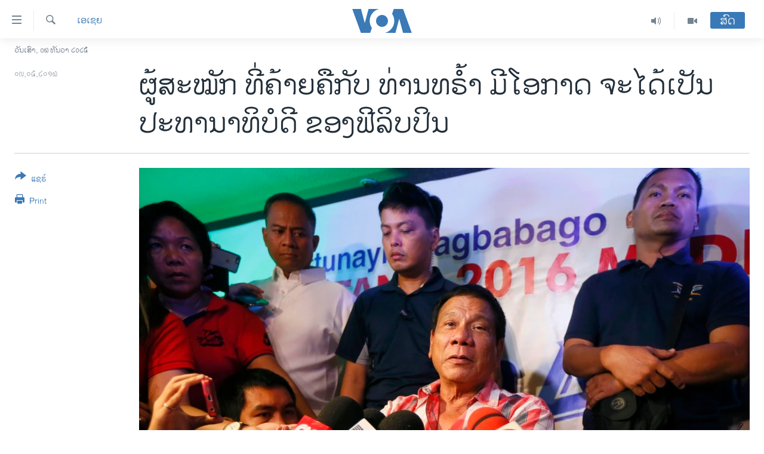

--- FILE ---
content_type: text/html; charset=utf-8
request_url: https://lao.voanews.com/a/philippines-votes/3321532.html
body_size: 13023
content:

<!DOCTYPE html>
<html lang="lo" dir="ltr" class="no-js">
<head>
<link href="/Content/responsive/VOA/lo-LA/VOA-lo-LA.css?&amp;av=0.0.0.0&amp;cb=306" rel="stylesheet"/>
<script src="https://tags.voanews.com/voa-pangea/prod/utag.sync.js"></script> <script type='text/javascript' src='https://www.youtube.com/iframe_api' async></script>
<script type="text/javascript">
//a general 'js' detection, must be on top level in <head>, due to CSS performance
document.documentElement.className = "js";
var cacheBuster = "306";
var appBaseUrl = "/";
var imgEnhancerBreakpoints = [0, 144, 256, 408, 650, 1023, 1597];
var isLoggingEnabled = false;
var isPreviewPage = false;
var isLivePreviewPage = false;
if (!isPreviewPage) {
window.RFE = window.RFE || {};
window.RFE.cacheEnabledByParam = window.location.href.indexOf('nocache=1') === -1;
const url = new URL(window.location.href);
const params = new URLSearchParams(url.search);
// Remove the 'nocache' parameter
params.delete('nocache');
// Update the URL without the 'nocache' parameter
url.search = params.toString();
window.history.replaceState(null, '', url.toString());
} else {
window.addEventListener('load', function() {
const links = window.document.links;
for (let i = 0; i < links.length; i++) {
links[i].href = '#';
links[i].target = '_self';
}
})
}
var pwaEnabled = false;
var swCacheDisabled;
</script>
<meta charset="utf-8" />
<title>ຜູ້ສະໝັກ ທີ່ຄ້າຍຄືກັບ ທ່ານທຣ້ຳ ມີໂອກາດ ຈະໄດ້ເປັນປະທານາທິບໍດີ ຂອງຟີລິບປິນ</title>
<meta name="description" content="ທ່ານ Duterte ໄດ້ຮັບການສະໜັບສະໜູນ ດ້ວຍການກ່າວຄຳປາໄສ ທີ່ເຕັມໄປດ້ວຍຄຳເວົ້າອັນ ຫຍາບຄາຍ ພ້ອມກັບການໃຫ້ ຄຳປະຕິຍານວ່າ ຈະຕໍ່ສູ້ອາຊະຍາກຳ ແລະ ການສໍ້ລາດບັງຫຼວງ." />
<meta name="keywords" content="ຂ່າວ, ເອເຊຍ" />
<meta name="viewport" content="width=device-width, initial-scale=1.0" />
<meta http-equiv="X-UA-Compatible" content="IE=edge" />
<meta name="robots" content="max-image-preview:large"><meta property="fb:pages" content="123452567734984" />
<meta name="msvalidate.01" content="3286EE554B6F672A6F2E608C02343C0E" />
<link href="http://www.voanews.com/a/philippines-votes/3321351.html" rel="canonical" />
<meta name="apple-mobile-web-app-title" content="ວີໂອເອ" />
<meta name="apple-mobile-web-app-status-bar-style" content="black" />
<meta name="apple-itunes-app" content="app-id=632618796, app-argument=//3321532.ltr" />
<meta content="ຜູ້ສະໝັກ ທີ່ຄ້າຍຄືກັບ ທ່ານທຣ້ຳ ມີໂອກາດ ຈະໄດ້ເປັນປະທານາທິບໍດີ ຂອງຟີລິບປິນ" property="og:title" />
<meta content="ທ່ານ Duterte ໄດ້ຮັບການສະໜັບສະໜູນ ດ້ວຍການກ່າວຄຳປາໄສ ທີ່ເຕັມໄປດ້ວຍຄຳເວົ້າອັນ ຫຍາບຄາຍ ພ້ອມກັບການໃຫ້ ຄຳປະຕິຍານວ່າ ຈະຕໍ່ສູ້ອາຊະຍາກຳ ແລະ ການສໍ້ລາດບັງຫຼວງ." property="og:description" />
<meta content="article" property="og:type" />
<meta content="https://lao.voanews.com/a/philippines-votes/3321532.html" property="og:url" />
<meta content="ສຽງອາເມຣິກາ - ວີໂອເອ" property="og:site_name" />
<meta content="https://www.facebook.com/VOALao" property="article:publisher" />
<meta content="https://gdb.voanews.com/dcdc626f-8d6b-4d65-b148-d26b33dd3ef1_w1200_h630.jpg" property="og:image" />
<meta content="1200" property="og:image:width" />
<meta content="630" property="og:image:height" />
<meta content="248018398653917" property="fb:app_id" />
<meta content="summary_large_image" name="twitter:card" />
<meta content="@SomeAccount" name="twitter:site" />
<meta content="https://gdb.voanews.com/dcdc626f-8d6b-4d65-b148-d26b33dd3ef1_w1200_h630.jpg" name="twitter:image" />
<meta content="ຜູ້ສະໝັກ ທີ່ຄ້າຍຄືກັບ ທ່ານທຣ້ຳ ມີໂອກາດ ຈະໄດ້ເປັນປະທານາທິບໍດີ ຂອງຟີລິບປິນ" name="twitter:title" />
<meta content="ທ່ານ Duterte ໄດ້ຮັບການສະໜັບສະໜູນ ດ້ວຍການກ່າວຄຳປາໄສ ທີ່ເຕັມໄປດ້ວຍຄຳເວົ້າອັນ ຫຍາບຄາຍ ພ້ອມກັບການໃຫ້ ຄຳປະຕິຍານວ່າ ຈະຕໍ່ສູ້ອາຊະຍາກຳ ແລະ ການສໍ້ລາດບັງຫຼວງ." name="twitter:description" />
<link rel="amphtml" href="https://lao.voanews.com/amp/philippines-votes/3321532.html" />
<script type="application/ld+json">{"articleSection":"ເອເຊຍ","isAccessibleForFree":true,"headline":"ຜູ້ສະໝັກ ທີ່ຄ້າຍຄືກັບ ທ່ານທຣ້ຳ ມີໂອກາດ ຈະໄດ້ເປັນປະທານາທິບໍດີ ຂອງຟີລິບປິນ","inLanguage":"lo-LA","keywords":"ຂ່າວ, ເອເຊຍ","author":{"@type":"Person","name":"VOA"},"datePublished":"2016-05-09 13:45:06Z","dateModified":"2016-05-09 16:36:06Z","publisher":{"logo":{"width":512,"height":220,"@type":"ImageObject","url":"https://lao.voanews.com/Content/responsive/VOA/lo-LA/img/logo.png"},"@type":"NewsMediaOrganization","url":"https://lao.voanews.com","sameAs":["https://www.facebook.com/VOALao","https://www.youtube.com/VOALao","\r\nhttps://www.instagram.com/voalao/","https://twitter.com/VOALao"],"name":"ສຽງອາເມຣິກາ ວີໂອເອລາວ","alternateName":""},"@context":"https://schema.org","@type":"NewsArticle","mainEntityOfPage":"https://lao.voanews.com/a/philippines-votes/3321532.html","url":"https://lao.voanews.com/a/philippines-votes/3321532.html","description":"ທ່ານ Duterte ໄດ້ຮັບການສະໜັບສະໜູນ ດ້ວຍການກ່າວຄຳປາໄສ ທີ່ເຕັມໄປດ້ວຍຄຳເວົ້າອັນ ຫຍາບຄາຍ ພ້ອມກັບການໃຫ້ ຄຳປະຕິຍານວ່າ ຈະຕໍ່ສູ້ອາຊະຍາກຳ ແລະ ການສໍ້ລາດບັງຫຼວງ.","image":{"width":1080,"height":608,"@type":"ImageObject","url":"https://gdb.voanews.com/dcdc626f-8d6b-4d65-b148-d26b33dd3ef1_w1080_h608.jpg"},"name":"ຜູ້ສະໝັກ ທີ່ຄ້າຍຄືກັບ ທ່ານທຣ້ຳ ມີໂອກາດ ຈະໄດ້ເປັນປະທານາທິບໍດີ ຂອງຟີລິບປິນ"}</script>
<script src="/Scripts/responsive/infographics.b?v=dVbZ-Cza7s4UoO3BqYSZdbxQZVF4BOLP5EfYDs4kqEo1&amp;av=0.0.0.0&amp;cb=306"></script>
<script src="/Scripts/responsive/loader.b?v=Q26XNwrL6vJYKjqFQRDnx01Lk2pi1mRsuLEaVKMsvpA1&amp;av=0.0.0.0&amp;cb=306"></script>
<link rel="icon" type="image/svg+xml" href="/Content/responsive/VOA/img/webApp/favicon.svg" />
<link rel="alternate icon" href="/Content/responsive/VOA/img/webApp/favicon.ico" />
<link rel="apple-touch-icon" sizes="152x152" href="/Content/responsive/VOA/img/webApp/ico-152x152.png" />
<link rel="apple-touch-icon" sizes="144x144" href="/Content/responsive/VOA/img/webApp/ico-144x144.png" />
<link rel="apple-touch-icon" sizes="114x114" href="/Content/responsive/VOA/img/webApp/ico-114x114.png" />
<link rel="apple-touch-icon" sizes="72x72" href="/Content/responsive/VOA/img/webApp/ico-72x72.png" />
<link rel="apple-touch-icon-precomposed" href="/Content/responsive/VOA/img/webApp/ico-57x57.png" />
<link rel="icon" sizes="192x192" href="/Content/responsive/VOA/img/webApp/ico-192x192.png" />
<link rel="icon" sizes="128x128" href="/Content/responsive/VOA/img/webApp/ico-128x128.png" />
<meta name="msapplication-TileColor" content="#ffffff" />
<meta name="msapplication-TileImage" content="/Content/responsive/VOA/img/webApp/ico-144x144.png" />
<link rel="alternate" type="application/rss+xml" title="VOA - Top Stories [RSS]" href="/api/" />
<link rel="sitemap" type="application/rss+xml" href="/sitemap.xml" />
</head>
<body class=" nav-no-loaded cc_theme pg-article print-lay-article js-category-to-nav nojs-images date-time-enabled">
<script type="text/javascript" >
var analyticsData = {url:"https://lao.voanews.com/a/philippines-votes/3321532.html",property_id:"472",article_uid:"3321532",page_title:"ຜູ້ສະໝັກ ທີ່ຄ້າຍຄືກັບ ທ່ານທຣ້ຳ ມີໂອກາດ ຈະໄດ້ເປັນປະທານາທິບໍດີ ຂອງຟີລິບປິນ",page_type:"article",content_type:"article",subcontent_type:"article",last_modified:"2016-05-09 16:36:06Z",pub_datetime:"2016-05-09 13:45:06Z",pub_year:"2016",pub_month:"05",pub_day:"09",pub_hour:"13",pub_weekday:"Monday",section:"ເອເຊຍ",english_section:"asia",byline:"",categories:"news,asia",domain:"lao.voanews.com",language:"Lao",language_service:"VOA Lao",platform:"web",copied:"yes",copied_article:"3321351|415|VOA - English|2016-05-09",copied_title:"Trump-like Candidate Favored to Be Philippines Next President ",runs_js:"Yes",cms_release:"8.44.0.0.306",enviro_type:"prod",slug:"philippines-votes",entity:"VOA",short_language_service:"LAO",platform_short:"W",page_name:"ຜູ້ສະໝັກ ທີ່ຄ້າຍຄືກັບ ທ່ານທຣ້ຳ ມີໂອກາດ ຈະໄດ້ເປັນປະທານາທິບໍດີ ຂອງຟີລິບປິນ"};
</script>
<noscript><iframe src="https://www.googletagmanager.com/ns.html?id=GTM-N8MP7P" height="0" width="0" style="display:none;visibility:hidden"></iframe></noscript><script type="text/javascript" data-cookiecategory="analytics">
var gtmEventObject = Object.assign({}, analyticsData, {event: 'page_meta_ready'});window.dataLayer = window.dataLayer || [];window.dataLayer.push(gtmEventObject);
if (top.location === self.location) { //if not inside of an IFrame
var renderGtm = "true";
if (renderGtm === "true") {
(function(w,d,s,l,i){w[l]=w[l]||[];w[l].push({'gtm.start':new Date().getTime(),event:'gtm.js'});var f=d.getElementsByTagName(s)[0],j=d.createElement(s),dl=l!='dataLayer'?'&l='+l:'';j.async=true;j.src='//www.googletagmanager.com/gtm.js?id='+i+dl;f.parentNode.insertBefore(j,f);})(window,document,'script','dataLayer','GTM-N8MP7P');
}
}
</script>
<!--Analytics tag js version start-->
<script type="text/javascript" data-cookiecategory="analytics">
var utag_data = Object.assign({}, analyticsData, {});
if(typeof(TealiumTagFrom)==='function' && typeof(TealiumTagSearchKeyword)==='function') {
var utag_from=TealiumTagFrom();var utag_searchKeyword=TealiumTagSearchKeyword();
if(utag_searchKeyword!=null && utag_searchKeyword!=='' && utag_data["search_keyword"]==null) utag_data["search_keyword"]=utag_searchKeyword;if(utag_from!=null && utag_from!=='') utag_data["from"]=TealiumTagFrom();}
if(window.top!== window.self&&utag_data.page_type==="snippet"){utag_data.page_type = 'iframe';}
try{if(window.top!==window.self&&window.self.location.hostname===window.top.location.hostname){utag_data.platform = 'self-embed';utag_data.platform_short = 'se';}}catch(e){if(window.top!==window.self&&window.self.location.search.includes("platformType=self-embed")){utag_data.platform = 'cross-promo';utag_data.platform_short = 'cp';}}
(function(a,b,c,d){ a="https://tags.voanews.com/voa-pangea/prod/utag.js"; b=document;c="script";d=b.createElement(c);d.src=a;d.type="text/java"+c;d.async=true; a=b.getElementsByTagName(c)[0];a.parentNode.insertBefore(d,a); })();
</script>
<!--Analytics tag js version end-->
<!-- Analytics tag management NoScript -->
<noscript>
<img style="position: absolute; border: none;" src="https://ssc.voanews.com/b/ss/bbgprod,bbgentityvoa/1/G.4--NS/284169432?pageName=voa%3alao%3aw%3aarticle%3a%e0%ba%9c%e0%ba%b9%e0%bb%89%e0%ba%aa%e0%ba%b0%e0%bb%9d%e0%ba%b1%e0%ba%81%20%e0%ba%97%e0%ba%b5%e0%bb%88%e0%ba%84%e0%bb%89%e0%ba%b2%e0%ba%8d%e0%ba%84%e0%ba%b7%e0%ba%81%e0%ba%b1%e0%ba%9a%20%e0%ba%97%e0%bb%88%e0%ba%b2%e0%ba%99%e0%ba%97%e0%ba%a3%e0%bb%89%e0%ba%b3%20%e0%ba%a1%e0%ba%b5%e0%bb%82%e0%ba%ad%e0%ba%81%e0%ba%b2%e0%ba%94%20%e0%ba%88%e0%ba%b0%e0%bb%84%e0%ba%94%e0%bb%89%e0%bb%80%e0%ba%9b%e0%ba%b1%e0%ba%99%e0%ba%9b%e0%ba%b0%e0%ba%97%e0%ba%b2%e0%ba%99%e0%ba%b2%e0%ba%97%e0%ba%b4%e0%ba%9a%e0%bb%8d%e0%ba%94%e0%ba%b5%20%e0%ba%82%e0%ba%ad%e0%ba%87%e0%ba%9f%e0%ba%b5%e0%ba%a5%e0%ba%b4%e0%ba%9a%e0%ba%9b%e0%ba%b4%e0%ba%99&amp;c6=%e0%ba%9c%e0%ba%b9%e0%bb%89%e0%ba%aa%e0%ba%b0%e0%bb%9d%e0%ba%b1%e0%ba%81%20%e0%ba%97%e0%ba%b5%e0%bb%88%e0%ba%84%e0%bb%89%e0%ba%b2%e0%ba%8d%e0%ba%84%e0%ba%b7%e0%ba%81%e0%ba%b1%e0%ba%9a%20%e0%ba%97%e0%bb%88%e0%ba%b2%e0%ba%99%e0%ba%97%e0%ba%a3%e0%bb%89%e0%ba%b3%20%e0%ba%a1%e0%ba%b5%e0%bb%82%e0%ba%ad%e0%ba%81%e0%ba%b2%e0%ba%94%20%e0%ba%88%e0%ba%b0%e0%bb%84%e0%ba%94%e0%bb%89%e0%bb%80%e0%ba%9b%e0%ba%b1%e0%ba%99%e0%ba%9b%e0%ba%b0%e0%ba%97%e0%ba%b2%e0%ba%99%e0%ba%b2%e0%ba%97%e0%ba%b4%e0%ba%9a%e0%bb%8d%e0%ba%94%e0%ba%b5%20%e0%ba%82%e0%ba%ad%e0%ba%87%e0%ba%9f%e0%ba%b5%e0%ba%a5%e0%ba%b4%e0%ba%9a%e0%ba%9b%e0%ba%b4%e0%ba%99&amp;v36=8.44.0.0.306&amp;v6=D=c6&amp;g=https%3a%2f%2flao.voanews.com%2fa%2fphilippines-votes%2f3321532.html&amp;c1=D=g&amp;v1=D=g&amp;events=event1,event52&amp;c16=voa%20lao&amp;v16=D=c16&amp;c5=asia&amp;v5=D=c5&amp;ch=%e0%bb%80%e0%ba%ad%e0%bb%80%e0%ba%8a%e0%ba%8d&amp;c15=lao&amp;v15=D=c15&amp;c4=article&amp;v4=D=c4&amp;c14=3321532&amp;v14=D=c14&amp;v20=no&amp;c17=web&amp;v17=D=c17&amp;mcorgid=518abc7455e462b97f000101%40adobeorg&amp;server=lao.voanews.com&amp;pageType=D=c4&amp;ns=bbg&amp;v29=D=server&amp;v25=voa&amp;v30=472&amp;v105=D=User-Agent " alt="analytics" width="1" height="1" /></noscript>
<!-- End of Analytics tag management NoScript -->
<!--*** Accessibility links - For ScreenReaders only ***-->
<section>
<div class="sr-only">
<h2>ລິ້ງ ສຳຫລັບເຂົ້າຫາ</h2>
<ul>
<li><a href="#content" data-disable-smooth-scroll="1">ຂ້າມ</a></li>
<li><a href="#navigation" data-disable-smooth-scroll="1">ຂ້າມ</a></li>
<li><a href="#txtHeaderSearch" data-disable-smooth-scroll="1">ຂ້າມໄປຫາ ຊອກຄົ້ນ</a></li>
</ul>
</div>
</section>
<div dir="ltr">
<div id="page">
<aside>
<div class="c-lightbox overlay-modal">
<div class="c-lightbox__intro">
<h2 class="c-lightbox__intro-title"></h2>
<button class="btn btn--rounded c-lightbox__btn c-lightbox__intro-next" title="ຕໍ່ໄປ">
<span class="ico ico--rounded ico-chevron-forward"></span>
<span class="sr-only">ຕໍ່ໄປ</span>
</button>
</div>
<div class="c-lightbox__nav">
<button class="btn btn--rounded c-lightbox__btn c-lightbox__btn--close" title="ອັດ">
<span class="ico ico--rounded ico-close"></span>
<span class="sr-only">ອັດ</span>
</button>
<button class="btn btn--rounded c-lightbox__btn c-lightbox__btn--prev" title="ກ່ອນ">
<span class="ico ico--rounded ico-chevron-backward"></span>
<span class="sr-only">ກ່ອນ</span>
</button>
<button class="btn btn--rounded c-lightbox__btn c-lightbox__btn--next" title="ຕໍ່ໄປ">
<span class="ico ico--rounded ico-chevron-forward"></span>
<span class="sr-only">ຕໍ່ໄປ</span>
</button>
</div>
<div class="c-lightbox__content-wrap">
<figure class="c-lightbox__content">
<span class="c-spinner c-spinner--lightbox">
<img src="/Content/responsive/img/player-spinner.png"
alt="please wait"
title="please wait" />
</span>
<div class="c-lightbox__img">
<div class="thumb">
<img src="" alt="" />
</div>
</div>
<figcaption>
<div class="c-lightbox__info c-lightbox__info--foot">
<span class="c-lightbox__counter"></span>
<span class="caption c-lightbox__caption"></span>
</div>
</figcaption>
</figure>
</div>
<div class="hidden">
<div class="content-advisory__box content-advisory__box--lightbox">
<span class="content-advisory__box-text">This image contains sensitive content which some people may find offensive or disturbing.</span>
<button class="btn btn--transparent content-advisory__box-btn m-t-md" value="text" type="button">
<span class="btn__text">
Click to reveal
</span>
</button>
</div>
</div>
</div>
<div class="print-dialogue">
<div class="container">
<h3 class="print-dialogue__title section-head">Print Options:</h3>
<div class="print-dialogue__opts">
<ul class="print-dialogue__opt-group">
<li class="form__group form__group--checkbox">
<input class="form__check " id="checkboxImages" name="checkboxImages" type="checkbox" checked="checked" />
<label for="checkboxImages" class="form__label m-t-md">Images</label>
</li>
<li class="form__group form__group--checkbox">
<input class="form__check " id="checkboxMultimedia" name="checkboxMultimedia" type="checkbox" checked="checked" />
<label for="checkboxMultimedia" class="form__label m-t-md">Multimedia</label>
</li>
</ul>
<ul class="print-dialogue__opt-group">
<li class="form__group form__group--checkbox">
<input class="form__check " id="checkboxEmbedded" name="checkboxEmbedded" type="checkbox" checked="checked" />
<label for="checkboxEmbedded" class="form__label m-t-md">Embedded Content</label>
</li>
<li class="hidden">
<input class="form__check " id="checkboxComments" name="checkboxComments" type="checkbox" />
<label for="checkboxComments" class="form__label m-t-md">Comments</label>
</li>
</ul>
</div>
<div class="print-dialogue__buttons">
<button class="btn btn--secondary close-button" type="button" title="ຍົກເລີກ">
<span class="btn__text ">ຍົກເລີກ</span>
</button>
<button class="btn btn-cust-print m-l-sm" type="button" title="Print">
<span class="btn__text ">Print</span>
</button>
</div>
</div>
</div>
<div class="ctc-message pos-fix">
<div class="ctc-message__inner">Link has been copied to clipboard</div>
</div>
</aside>
<div class="hdr-20 hdr-20--big">
<div class="hdr-20__inner">
<div class="hdr-20__max pos-rel">
<div class="hdr-20__side hdr-20__side--primary d-flex">
<label data-for="main-menu-ctrl" data-switcher-trigger="true" data-switch-target="main-menu-ctrl" class="burger hdr-trigger pos-rel trans-trigger" data-trans-evt="click" data-trans-id="menu">
<span class="ico ico-close hdr-trigger__ico hdr-trigger__ico--close burger__ico burger__ico--close"></span>
<span class="ico ico-menu hdr-trigger__ico hdr-trigger__ico--open burger__ico burger__ico--open"></span>
</label>
<div class="menu-pnl pos-fix trans-target" data-switch-target="main-menu-ctrl" data-trans-id="menu">
<div class="menu-pnl__inner">
<nav class="main-nav menu-pnl__item menu-pnl__item--first">
<ul class="main-nav__list accordeon" data-analytics-tales="false" data-promo-name="link" data-location-name="nav,secnav">
<li class="main-nav__item">
<a class="main-nav__item-name main-nav__item-name--link" href="https://lao.voanews.com/" title="ໂຮມເພຈ" >ໂຮມເພຈ</a>
</li>
<li class="main-nav__item">
<a class="main-nav__item-name main-nav__item-name--link" href="/p/5841.html" title="ລາວ" data-item-name="laos" >ລາວ</a>
</li>
<li class="main-nav__item">
<a class="main-nav__item-name main-nav__item-name--link" href="/p/5921.html" title="ອາເມຣິກາ" data-item-name="usa" >ອາເມຣິກາ</a>
</li>
<li class="main-nav__item">
<a class="main-nav__item-name main-nav__item-name--link" href="/us-presidential-election-2024" title="ການເລືອກຕັ້ງ ປະທານາທີບໍດີ ສະຫະລັດ 2024" data-item-name="US Presidential Election 2024" >ການເລືອກຕັ້ງ ປະທານາທີບໍດີ ສະຫະລັດ 2024</a>
</li>
<li class="main-nav__item">
<a class="main-nav__item-name main-nav__item-name--link" href="/china-news" title="ຂ່າວ​ຈີນ" data-item-name="China-news" >ຂ່າວ​ຈີນ</a>
</li>
<li class="main-nav__item">
<a class="main-nav__item-name main-nav__item-name--link" href="/worldnews" title="ໂລກ" data-item-name="world" >ໂລກ</a>
</li>
<li class="main-nav__item">
<a class="main-nav__item-name main-nav__item-name--link" href="/p/5844.html" title="ເອເຊຍ" data-item-name="asia" >ເອເຊຍ</a>
</li>
<li class="main-nav__item">
<a class="main-nav__item-name main-nav__item-name--link" href="/PressFreedom" title="ອິດສະຫຼະພາບດ້ານການຂ່າວ" data-item-name="Press-Freedom" >ອິດສະຫຼະພາບດ້ານການຂ່າວ</a>
</li>
<li class="main-nav__item">
<a class="main-nav__item-name main-nav__item-name--link" href="/p/5892.html" title="ຊີວິດຊາວລາວ" data-item-name="lao-diaspora" >ຊີວິດຊາວລາວ</a>
</li>
<li class="main-nav__item">
<a class="main-nav__item-name main-nav__item-name--link" href="/p/7555.html" title="ຊຸມຊົນຊາວລາວ" data-item-name="lao-community-in-america" >ຊຸມຊົນຊາວລາວ</a>
</li>
<li class="main-nav__item">
<a class="main-nav__item-name main-nav__item-name--link" href="/p/5873.html" title="ວິທະຍາສາດ-ເທັກໂນໂລຈີ" data-item-name="science-technology" >ວິທະຍາສາດ-ເທັກໂນໂລຈີ</a>
</li>
<li class="main-nav__item">
<a class="main-nav__item-name main-nav__item-name--link" href="/p/8560.html" title="ທຸລະກິດ" data-item-name="business" >ທຸລະກິດ</a>
</li>
<li class="main-nav__item">
<a class="main-nav__item-name main-nav__item-name--link" href="/p/5929.html" title="ພາສາອັງກິດ" data-item-name="english-learning" >ພາສາອັງກິດ</a>
</li>
<li class="main-nav__item">
<a class="main-nav__item-name main-nav__item-name--link" href="/p/5906.html" title="ວີດີໂອ" data-item-name="all-video" >ວີດີໂອ</a>
</li>
<li class="main-nav__item accordeon__item" data-switch-target="menu-item-1624">
<label class="main-nav__item-name main-nav__item-name--label accordeon__control-label" data-switcher-trigger="true" data-for="menu-item-1624">
ສຽງ
<span class="ico ico-chevron-down main-nav__chev"></span>
</label>
<div class="main-nav__sub-list">
<a class="main-nav__item-name main-nav__item-name--link main-nav__item-name--sub" href="/z/2348" title="ລາຍການກະຈາຍສຽງ" data-item-name="radio-show" >ລາຍການກະຈາຍສຽງ</a>
<a class="main-nav__item-name main-nav__item-name--link main-nav__item-name--sub" href="/z/6955" title="ລາຍງານ" data-item-name="report-audios" >ລາຍງານ</a>
</div>
</li>
</ul>
</nav>
<div class="menu-pnl__item menu-pnl__item--social">
<h5 class="menu-pnl__sub-head">ຕິດຕາມພວກເຮົາ ທີ່</h5>
<a href="https://www.facebook.com/VOALao" title="ຕິດຕາມພວກເຮົາທາງເຟສບຸກ" data-analytics-text="follow_on_facebook" class="btn btn--rounded btn--social-inverted menu-pnl__btn js-social-btn btn-facebook" target="_blank" rel="noopener">
<span class="ico ico-facebook-alt ico--rounded"></span>
</a>
<a href="
https://www.instagram.com/voalao/" title="Follow us on Instagram" data-analytics-text="follow_on_instagram" class="btn btn--rounded btn--social-inverted menu-pnl__btn js-social-btn btn-instagram" target="_blank" rel="noopener">
<span class="ico ico-instagram ico--rounded"></span>
</a>
<a href="https://www.youtube.com/VOALao" title="ຕິດຕາມພວກເຮົາທາງຢູທູບ" data-analytics-text="follow_on_youtube" class="btn btn--rounded btn--social-inverted menu-pnl__btn js-social-btn btn-youtube" target="_blank" rel="noopener">
<span class="ico ico-youtube ico--rounded"></span>
</a>
<a href="https://twitter.com/VOALao" title="ຕິດຕາມພວກເຮົາທາງ Twitter" data-analytics-text="follow_on_twitter" class="btn btn--rounded btn--social-inverted menu-pnl__btn js-social-btn btn-twitter" target="_blank" rel="noopener">
<span class="ico ico-twitter ico--rounded"></span>
</a>
</div>
<div class="menu-pnl__item">
<a href="/navigation/allsites" class="menu-pnl__item-link">
<span class="ico ico-languages "></span>
ພາສາຕ່າງໆ
</a>
</div>
</div>
</div>
<label data-for="top-search-ctrl" data-switcher-trigger="true" data-switch-target="top-search-ctrl" class="top-srch-trigger hdr-trigger">
<span class="ico ico-close hdr-trigger__ico hdr-trigger__ico--close top-srch-trigger__ico top-srch-trigger__ico--close"></span>
<span class="ico ico-search hdr-trigger__ico hdr-trigger__ico--open top-srch-trigger__ico top-srch-trigger__ico--open"></span>
</label>
<div class="srch-top srch-top--in-header" data-switch-target="top-search-ctrl">
<div class="container">
<form action="/s" class="srch-top__form srch-top__form--in-header" id="form-topSearchHeader" method="get" role="search"><label for="txtHeaderSearch" class="sr-only">ຄົ້ນຫາ</label>
<input type="text" id="txtHeaderSearch" name="k" placeholder="ຊອກຫາບົດຂຽນ" accesskey="s" value="" class="srch-top__input analyticstag-event" onkeydown="if (event.keyCode === 13) { FireAnalyticsTagEventOnSearch('search', $dom.get('#txtHeaderSearch')[0].value) }" />
<button title="ຄົ້ນຫາ" type="submit" class="btn btn--top-srch analyticstag-event" onclick="FireAnalyticsTagEventOnSearch('search', $dom.get('#txtHeaderSearch')[0].value) ">
<span class="ico ico-search"></span>
</button></form>
</div>
</div>
<a href="/" class="main-logo-link">
<img src="/Content/responsive/VOA/lo-LA/img/logo-compact.svg" class="main-logo main-logo--comp" alt="site logo">
<img src="/Content/responsive/VOA/lo-LA/img/logo.svg" class="main-logo main-logo--big" alt="site logo">
</a>
</div>
<div class="hdr-20__side hdr-20__side--secondary d-flex">
<a href="/p/5906.html" title="Video" class="hdr-20__secondary-item" data-item-name="video">
<span class="ico ico-video hdr-20__secondary-icon"></span>
</a>
<a href="/z/2348" title="Audio" class="hdr-20__secondary-item" data-item-name="audio">
<span class="ico ico-audio hdr-20__secondary-icon"></span>
</a>
<a href="/s" title="ຄົ້ນຫາ" class="hdr-20__secondary-item hdr-20__secondary-item--search" data-item-name="search">
<span class="ico ico-search hdr-20__secondary-icon hdr-20__secondary-icon--search"></span>
</a>
<div class="hdr-20__secondary-item live-b-drop">
<div class="live-b-drop__off">
<a href="/live/" class="live-b-drop__link" title="ສົດ" data-item-name="live">
<span class="badge badge--live-btn badge--live-btn-off">
ສົດ
</span>
</a>
</div>
<div class="live-b-drop__on hidden">
<label data-for="live-ctrl" data-switcher-trigger="true" data-switch-target="live-ctrl" class="live-b-drop__label pos-rel">
<span class="badge badge--live badge--live-btn">
ສົດ
</span>
<span class="ico ico-close live-b-drop__label-ico live-b-drop__label-ico--close"></span>
</label>
<div class="live-b-drop__panel" id="targetLivePanelDiv" data-switch-target="live-ctrl"></div>
</div>
</div>
<div class="srch-bottom">
<form action="/s" class="srch-bottom__form d-flex" id="form-bottomSearch" method="get" role="search"><label for="txtSearch" class="sr-only">ຄົ້ນຫາ</label>
<input type="search" id="txtSearch" name="k" placeholder="ຊອກຫາບົດຂຽນ" accesskey="s" value="" class="srch-bottom__input analyticstag-event" onkeydown="if (event.keyCode === 13) { FireAnalyticsTagEventOnSearch('search', $dom.get('#txtSearch')[0].value) }" />
<button title="ຄົ້ນຫາ" type="submit" class="btn btn--bottom-srch analyticstag-event" onclick="FireAnalyticsTagEventOnSearch('search', $dom.get('#txtSearch')[0].value) ">
<span class="ico ico-search"></span>
</button></form>
</div>
</div>
<img src="/Content/responsive/VOA/lo-LA/img/logo-print.gif" class="logo-print" alt="site logo">
<img src="/Content/responsive/VOA/lo-LA/img/logo-print_color.png" class="logo-print logo-print--color" alt="site logo">
</div>
</div>
</div>
<script>
if (document.body.className.indexOf('pg-home') > -1) {
var nav2In = document.querySelector('.hdr-20__inner');
var nav2Sec = document.querySelector('.hdr-20__side--secondary');
var secStyle = window.getComputedStyle(nav2Sec);
if (nav2In && window.pageYOffset < 150 && secStyle['position'] !== 'fixed') {
nav2In.classList.add('hdr-20__inner--big')
}
}
</script>
<div class="c-hlights c-hlights--breaking c-hlights--no-item" data-hlight-display="mobile,desktop">
<div class="c-hlights__wrap container p-0">
<div class="c-hlights__nav">
<a role="button" href="#" title="ກ່ອນ">
<span class="ico ico-chevron-backward m-0"></span>
<span class="sr-only">ກ່ອນ</span>
</a>
<a role="button" href="#" title="ຕໍ່ໄປ">
<span class="ico ico-chevron-forward m-0"></span>
<span class="sr-only">ຕໍ່ໄປ</span>
</a>
</div>
<span class="c-hlights__label">
<span class="">Breaking News</span>
<span class="switcher-trigger">
<label data-for="more-less-1" data-switcher-trigger="true" class="switcher-trigger__label switcher-trigger__label--more p-b-0" title="ເບິ່ງຕື່ມອີກ">
<span class="ico ico-chevron-down"></span>
</label>
<label data-for="more-less-1" data-switcher-trigger="true" class="switcher-trigger__label switcher-trigger__label--less p-b-0" title="Show less">
<span class="ico ico-chevron-up"></span>
</label>
</span>
</span>
<ul class="c-hlights__items switcher-target" data-switch-target="more-less-1">
</ul>
</div>
</div> <div class="date-time-area ">
<div class="container">
<span class="date-time">
ວັນເສົາ, ໐໖ ທັນວາ ໒໐໒໕
</span>
</div>
</div>
<div id="content">
<main class="container">
<div class="hdr-container">
<div class="row">
<div class="col-category col-xs-12 col-md-2 pull-left"> <div class="category js-category">
<a class="" href="/z/2354">ເອເຊຍ</a> </div>
</div><div class="col-title col-xs-12 col-md-10 pull-right"> <h1 class="title pg-title">
ຜູ້ສະໝັກ ທີ່ຄ້າຍຄືກັບ ທ່ານທຣ້ຳ ມີໂອກາດ ຈະໄດ້ເປັນປະທານາທິບໍດີ ຂອງຟີລິບປິນ
</h1>
</div><div class="col-publishing-details col-xs-12 col-sm-12 col-md-2 pull-left"> <div class="publishing-details ">
<div class="published">
<span class="date" title="ຕາມເວລາໃນລາວ">
<time pubdate="pubdate" datetime="2016-05-09T20:45:06+07:00">
໐໙,໐໕,໒໐໑໖
</time>
</span>
</div>
</div>
</div><div class="col-lg-12 separator"> <div class="separator">
<hr class="title-line" />
</div>
</div><div class="col-multimedia col-xs-12 col-md-10 pull-right"> <div class="cover-media">
<figure class="media-image js-media-expand">
<div class="img-wrap">
<div class="thumb thumb16_9">
<img src="https://gdb.voanews.com/dcdc626f-8d6b-4d65-b148-d26b33dd3ef1_w250_r1_s.jpg" alt="ຜູ້ສະໝັກແຂ່ງຂັນເປັນປະທານາທິບໍດີ ຟີລິບປິນ ທີ່ກຳລັງນຳໜ້າໝູ່ ເຈົ້າຄອງນະຄອນ ທ່ານ Rodrigo Duterte ຖືກສຳພາດໂດຍ ສື່ມວນຊົນ ບໍ່ດົນຫຼັງ
ຈາກປ່ອນບັດອອກສຽງ ທີ່ໜ່ວຍເຂດເລືອກຕັ້ງ ຢູ່ໃນໂຮງຮຽນມັດຖະຍົມປາຍແຫ່ງຊາດ Daniel R. Aguinaldo ຂອງເຂດ Matina, ທີ່ເປັນບ້ານເກີດຂອງທ່ານ ໃນເມືອງ Davao ຢູ່ທາງພາກໃຕ້ຂອງຟີລິບປິນ, ວັນທີ 9 ພຶດສະພາ 2016." />
</div>
</div>
<figcaption>
<span class="caption">ຜູ້ສະໝັກແຂ່ງຂັນເປັນປະທານາທິບໍດີ ຟີລິບປິນ ທີ່ກຳລັງນຳໜ້າໝູ່ ເຈົ້າຄອງນະຄອນ ທ່ານ Rodrigo Duterte ຖືກສຳພາດໂດຍ ສື່ມວນຊົນ ບໍ່ດົນຫຼັງ
ຈາກປ່ອນບັດອອກສຽງ ທີ່ໜ່ວຍເຂດເລືອກຕັ້ງ ຢູ່ໃນໂຮງຮຽນມັດຖະຍົມປາຍແຫ່ງຊາດ Daniel R. Aguinaldo ຂອງເຂດ Matina, ທີ່ເປັນບ້ານເກີດຂອງທ່ານ ໃນເມືອງ Davao ຢູ່ທາງພາກໃຕ້ຂອງຟີລິບປິນ, ວັນທີ 9 ພຶດສະພາ 2016.</span>
</figcaption>
</figure>
</div>
</div><div class="col-xs-12 col-md-2 pull-left article-share pos-rel"> <div class="share--box">
<div class="sticky-share-container" style="display:none">
<div class="container">
<a href="https://lao.voanews.com" id="logo-sticky-share">&nbsp;</a>
<div class="pg-title pg-title--sticky-share">
ຜູ້ສະໝັກ ທີ່ຄ້າຍຄືກັບ ທ່ານທຣ້ຳ ມີໂອກາດ ຈະໄດ້ເປັນປະທານາທິບໍດີ ຂອງຟີລິບປິນ
</div>
<div class="sticked-nav-actions">
<!--This part is for sticky navigation display-->
<p class="buttons link-content-sharing p-0 ">
<button class="btn btn--link btn-content-sharing p-t-0 " id="btnContentSharing" value="text" role="Button" type="" title="ໂຫລດຂ່າວຕື່ມອີກ ເພື່ອແຊຣ໌">
<span class="ico ico-share ico--l"></span>
<span class="btn__text ">
ແຊຣ໌
</span>
</button>
</p>
<aside class="content-sharing js-content-sharing js-content-sharing--apply-sticky content-sharing--sticky"
role="complementary"
data-share-url="https://lao.voanews.com/a/philippines-votes/3321532.html" data-share-title="ຜູ້ສະໝັກ ທີ່ຄ້າຍຄືກັບ ທ່ານທຣ້ຳ ມີໂອກາດ ຈະໄດ້ເປັນປະທານາທິບໍດີ ຂອງຟີລິບປິນ" data-share-text="ທ່ານ Duterte ໄດ້ຮັບການສະໜັບສະໜູນ ດ້ວຍການກ່າວຄຳປາໄສ ທີ່ເຕັມໄປດ້ວຍຄຳເວົ້າອັນ ຫຍາບຄາຍ ພ້ອມກັບການໃຫ້ ຄຳປະຕິຍານວ່າ ຈະຕໍ່ສູ້ອາຊະຍາກຳ ແລະ ການສໍ້ລາດບັງຫຼວງ.">
<div class="content-sharing__popover">
<h6 class="content-sharing__title">ແຊຣ໌ </h6>
<button href="#close" id="btnCloseSharing" class="btn btn--text-like content-sharing__close-btn">
<span class="ico ico-close ico--l"></span>
</button>
<ul class="content-sharing__list">
<li class="content-sharing__item">
<div class="ctc ">
<input type="text" class="ctc__input" readonly="readonly">
<a href="" js-href="https://lao.voanews.com/a/philippines-votes/3321532.html" class="content-sharing__link ctc__button">
<span class="ico ico-copy-link ico--rounded ico--s"></span>
<span class="content-sharing__link-text">Copy link</span>
</a>
</div>
</li>
<li class="content-sharing__item">
<a href="https://facebook.com/sharer.php?u=https%3a%2f%2flao.voanews.com%2fa%2fphilippines-votes%2f3321532.html"
data-analytics-text="share_on_facebook"
title="Facebook" target="_blank"
class="content-sharing__link js-social-btn">
<span class="ico ico-facebook ico--rounded ico--s"></span>
<span class="content-sharing__link-text">Facebook</span>
</a>
</li>
<li class="content-sharing__item">
<a href="https://twitter.com/share?url=https%3a%2f%2flao.voanews.com%2fa%2fphilippines-votes%2f3321532.html&amp;text=%e0%ba%9c%e0%ba%b9%e0%bb%89%e0%ba%aa%e0%ba%b0%e0%bb%9d%e0%ba%b1%e0%ba%81+%e0%ba%97%e0%ba%b5%e0%bb%88%e0%ba%84%e0%bb%89%e0%ba%b2%e0%ba%8d%e0%ba%84%e0%ba%b7%e0%ba%81%e0%ba%b1%e0%ba%9a+%e0%ba%97%e0%bb%88%e0%ba%b2%e0%ba%99%e0%ba%97%e0%ba%a3%e0%bb%89%e0%ba%b3+%e0%ba%a1%e0%ba%b5%e0%bb%82%e0%ba%ad%e0%ba%81%e0%ba%b2%e0%ba%94+%e0%ba%88%e0%ba%b0%e0%bb%84%e0%ba%94%e0%bb%89%e0%bb%80%e0%ba%9b%e0%ba%b1%e0%ba%99%e0%ba%9b%e0%ba%b0%e0%ba%97%e0%ba%b2%e0%ba%99%e0%ba%b2%e0%ba%97%e0%ba%b4%e0%ba%9a%e0%bb%8d%e0%ba%94%e0%ba%b5+%e0%ba%82%e0%ba%ad%e0%ba%87%e0%ba%9f%e0%ba%b5%e0%ba%a5%e0%ba%b4%e0%ba%9a%e0%ba%9b%e0%ba%b4%e0%ba%99"
data-analytics-text="share_on_twitter"
title="Twitter" target="_blank"
class="content-sharing__link js-social-btn">
<span class="ico ico-twitter ico--rounded ico--s"></span>
<span class="content-sharing__link-text">Twitter</span>
</a>
</li>
<li class="content-sharing__item visible-xs-inline-block visible-sm-inline-block">
<a href="whatsapp://send?text=https%3a%2f%2flao.voanews.com%2fa%2fphilippines-votes%2f3321532.html"
data-analytics-text="share_on_whatsapp"
title="WhatsApp" target="_blank"
class="content-sharing__link js-social-btn">
<span class="ico ico-whatsapp ico--rounded ico--s"></span>
<span class="content-sharing__link-text">WhatsApp</span>
</a>
</li>
<li class="content-sharing__item visible-md-inline-block visible-lg-inline-block">
<a href="https://web.whatsapp.com/send?text=https%3a%2f%2flao.voanews.com%2fa%2fphilippines-votes%2f3321532.html"
data-analytics-text="share_on_whatsapp_desktop"
title="WhatsApp" target="_blank"
class="content-sharing__link js-social-btn">
<span class="ico ico-whatsapp ico--rounded ico--s"></span>
<span class="content-sharing__link-text">WhatsApp</span>
</a>
</li>
<li class="content-sharing__item visible-xs-inline-block visible-sm-inline-block">
<a href="https://line.me/R/msg/text/?https%3a%2f%2flao.voanews.com%2fa%2fphilippines-votes%2f3321532.html"
data-analytics-text="share_on_line"
title="Line" target="_blank"
class="content-sharing__link js-social-btn">
<span class="ico ico-line ico--rounded ico--s"></span>
<span class="content-sharing__link-text">Line</span>
</a>
</li>
<li class="content-sharing__item visible-md-inline-block visible-lg-inline-block">
<a href="https://timeline.line.me/social-plugin/share?url=https%3a%2f%2flao.voanews.com%2fa%2fphilippines-votes%2f3321532.html"
data-analytics-text="share_on_line_desktop"
title="Line" target="_blank"
class="content-sharing__link js-social-btn">
<span class="ico ico-line ico--rounded ico--s"></span>
<span class="content-sharing__link-text">Line</span>
</a>
</li>
<li class="content-sharing__item">
<a href="mailto:?body=https%3a%2f%2flao.voanews.com%2fa%2fphilippines-votes%2f3321532.html&amp;subject=ຜູ້ສະໝັກ ທີ່ຄ້າຍຄືກັບ ທ່ານທຣ້ຳ ມີໂອກາດ ຈະໄດ້ເປັນປະທານາທິບໍດີ ຂອງຟີລິບປິນ"
title="Email"
class="content-sharing__link ">
<span class="ico ico-email ico--rounded ico--s"></span>
<span class="content-sharing__link-text">Email</span>
</a>
</li>
</ul>
</div>
</aside>
</div>
</div>
</div>
<div class="links">
<p class="buttons link-content-sharing p-0 ">
<button class="btn btn--link btn-content-sharing p-t-0 " id="btnContentSharing" value="text" role="Button" type="" title="ໂຫລດຂ່າວຕື່ມອີກ ເພື່ອແຊຣ໌">
<span class="ico ico-share ico--l"></span>
<span class="btn__text ">
ແຊຣ໌
</span>
</button>
</p>
<aside class="content-sharing js-content-sharing " role="complementary"
data-share-url="https://lao.voanews.com/a/philippines-votes/3321532.html" data-share-title="ຜູ້ສະໝັກ ທີ່ຄ້າຍຄືກັບ ທ່ານທຣ້ຳ ມີໂອກາດ ຈະໄດ້ເປັນປະທານາທິບໍດີ ຂອງຟີລິບປິນ" data-share-text="ທ່ານ Duterte ໄດ້ຮັບການສະໜັບສະໜູນ ດ້ວຍການກ່າວຄຳປາໄສ ທີ່ເຕັມໄປດ້ວຍຄຳເວົ້າອັນ ຫຍາບຄາຍ ພ້ອມກັບການໃຫ້ ຄຳປະຕິຍານວ່າ ຈະຕໍ່ສູ້ອາຊະຍາກຳ ແລະ ການສໍ້ລາດບັງຫຼວງ.">
<div class="content-sharing__popover">
<h6 class="content-sharing__title">ແຊຣ໌ </h6>
<button href="#close" id="btnCloseSharing" class="btn btn--text-like content-sharing__close-btn">
<span class="ico ico-close ico--l"></span>
</button>
<ul class="content-sharing__list">
<li class="content-sharing__item">
<div class="ctc ">
<input type="text" class="ctc__input" readonly="readonly">
<a href="" js-href="https://lao.voanews.com/a/philippines-votes/3321532.html" class="content-sharing__link ctc__button">
<span class="ico ico-copy-link ico--rounded ico--l"></span>
<span class="content-sharing__link-text">Copy link</span>
</a>
</div>
</li>
<li class="content-sharing__item">
<a href="https://facebook.com/sharer.php?u=https%3a%2f%2flao.voanews.com%2fa%2fphilippines-votes%2f3321532.html"
data-analytics-text="share_on_facebook"
title="Facebook" target="_blank"
class="content-sharing__link js-social-btn">
<span class="ico ico-facebook ico--rounded ico--l"></span>
<span class="content-sharing__link-text">Facebook</span>
</a>
</li>
<li class="content-sharing__item">
<a href="https://twitter.com/share?url=https%3a%2f%2flao.voanews.com%2fa%2fphilippines-votes%2f3321532.html&amp;text=%e0%ba%9c%e0%ba%b9%e0%bb%89%e0%ba%aa%e0%ba%b0%e0%bb%9d%e0%ba%b1%e0%ba%81+%e0%ba%97%e0%ba%b5%e0%bb%88%e0%ba%84%e0%bb%89%e0%ba%b2%e0%ba%8d%e0%ba%84%e0%ba%b7%e0%ba%81%e0%ba%b1%e0%ba%9a+%e0%ba%97%e0%bb%88%e0%ba%b2%e0%ba%99%e0%ba%97%e0%ba%a3%e0%bb%89%e0%ba%b3+%e0%ba%a1%e0%ba%b5%e0%bb%82%e0%ba%ad%e0%ba%81%e0%ba%b2%e0%ba%94+%e0%ba%88%e0%ba%b0%e0%bb%84%e0%ba%94%e0%bb%89%e0%bb%80%e0%ba%9b%e0%ba%b1%e0%ba%99%e0%ba%9b%e0%ba%b0%e0%ba%97%e0%ba%b2%e0%ba%99%e0%ba%b2%e0%ba%97%e0%ba%b4%e0%ba%9a%e0%bb%8d%e0%ba%94%e0%ba%b5+%e0%ba%82%e0%ba%ad%e0%ba%87%e0%ba%9f%e0%ba%b5%e0%ba%a5%e0%ba%b4%e0%ba%9a%e0%ba%9b%e0%ba%b4%e0%ba%99"
data-analytics-text="share_on_twitter"
title="Twitter" target="_blank"
class="content-sharing__link js-social-btn">
<span class="ico ico-twitter ico--rounded ico--l"></span>
<span class="content-sharing__link-text">Twitter</span>
</a>
</li>
<li class="content-sharing__item visible-xs-inline-block visible-sm-inline-block">
<a href="whatsapp://send?text=https%3a%2f%2flao.voanews.com%2fa%2fphilippines-votes%2f3321532.html"
data-analytics-text="share_on_whatsapp"
title="WhatsApp" target="_blank"
class="content-sharing__link js-social-btn">
<span class="ico ico-whatsapp ico--rounded ico--l"></span>
<span class="content-sharing__link-text">WhatsApp</span>
</a>
</li>
<li class="content-sharing__item visible-md-inline-block visible-lg-inline-block">
<a href="https://web.whatsapp.com/send?text=https%3a%2f%2flao.voanews.com%2fa%2fphilippines-votes%2f3321532.html"
data-analytics-text="share_on_whatsapp_desktop"
title="WhatsApp" target="_blank"
class="content-sharing__link js-social-btn">
<span class="ico ico-whatsapp ico--rounded ico--l"></span>
<span class="content-sharing__link-text">WhatsApp</span>
</a>
</li>
<li class="content-sharing__item visible-xs-inline-block visible-sm-inline-block">
<a href="https://line.me/R/msg/text/?https%3a%2f%2flao.voanews.com%2fa%2fphilippines-votes%2f3321532.html"
data-analytics-text="share_on_line"
title="Line" target="_blank"
class="content-sharing__link js-social-btn">
<span class="ico ico-line ico--rounded ico--l"></span>
<span class="content-sharing__link-text">Line</span>
</a>
</li>
<li class="content-sharing__item visible-md-inline-block visible-lg-inline-block">
<a href="https://timeline.line.me/social-plugin/share?url=https%3a%2f%2flao.voanews.com%2fa%2fphilippines-votes%2f3321532.html"
data-analytics-text="share_on_line_desktop"
title="Line" target="_blank"
class="content-sharing__link js-social-btn">
<span class="ico ico-line ico--rounded ico--l"></span>
<span class="content-sharing__link-text">Line</span>
</a>
</li>
<li class="content-sharing__item">
<a href="mailto:?body=https%3a%2f%2flao.voanews.com%2fa%2fphilippines-votes%2f3321532.html&amp;subject=ຜູ້ສະໝັກ ທີ່ຄ້າຍຄືກັບ ທ່ານທຣ້ຳ ມີໂອກາດ ຈະໄດ້ເປັນປະທານາທິບໍດີ ຂອງຟີລິບປິນ"
title="Email"
class="content-sharing__link ">
<span class="ico ico-email ico--rounded ico--l"></span>
<span class="content-sharing__link-text">Email</span>
</a>
</li>
</ul>
</div>
</aside>
<p class="link-print visible-md visible-lg buttons p-0">
<button class="btn btn--link btn-print p-t-0" onclick="if (typeof FireAnalyticsTagEvent === 'function') {FireAnalyticsTagEvent({ on_page_event: 'print_story' });}return false" title="(CTRL+P)">
<span class="ico ico-print"></span>
<span class="btn__text">Print</span>
</button>
</p>
</div>
</div>
</div>
</div>
</div>
<div class="body-container">
<div class="row">
<div class="col-xs-12 col-sm-12 col-md-10 col-lg-10 pull-right">
<div class="row">
<div class="col-xs-12 col-sm-12 col-md-8 col-lg-8 pull-left bottom-offset content-offset">
<div id="article-content" class="content-floated-wrap fb-quotable">
<div class="wsw">
<p>ເຈົ້າຄອງກຳແພງຜູ້ດື້ດ້ານ ເວົ້າຈາໂອຫັງຜູ້ນີ້ ອາດຈະໄດ້ກາຍເປັນປະທານາທິບໍດີ ຄົນ ຕໍ່ໄປຂອງຟີລິບປິນກໍເປັນໄດ້ ຫຼັງຈາກທີ່ພວກມີສິດອອກສຽງທົ່ວປະເທດເກາະດອນ ພາກັນໄປປ່ອນບັດ ການເລືອກຕັ້ງ ຂອງພວກເຂົາເຈົ້າ ໃນວັນຈັນມື້ນີ້.</p>
<p>ທ່ານ Rodrigo Duterte ຜູ້ທີ່ໄດ້ດຳລົງຕຳແໜ່ງເຈົ້າຄອງນະຄອນ Davao ຢູ່ທາງພາກ ໃຕ້ຂອງປະເທດ ມາເປັນເວລາອັນຍາວນານນັ້ນ ແມ່ນກຳລັງນຳໜ້າ ໂດຍຄະແນນສຽງ ຫຼາຍເຖິງ 10 ເປີເຊັນ ເໜືອກວ່າຄູ່ແຂ່ງທີ່ໃກ້ຄຽງທ່ານທີ່ສຸດ ຄືສະມາຊິກສະພາສູງ ທ່ານ ນາງ Grace Poe ແລະ ລັດຖະມົນຕີກະຊວງພາຍໃນ ທ່ານ Manuel Roxas ໃນການ ຢັ່ງຫາງສຽງຄຳເຫັນຂອງມະຫາຊົນ ທີ່ຕ້ອງການຢາກໃຫ້ ຜູ້ສະໝັກ ທ່ານ Duterte ເຂົ້າຮັບຕຳແໜ່ງແທນ ປະທານາທິບໍດີ Benigno Aquino ທີ່ກຳລັງຈະອອກໄປນັ້ນ.</p><div class="wsw__embed">
<figure class="media-image js-media-expand">
<div class="img-wrap">
<div class="thumb">
<img alt="ພວກພົນລະເມືອງ ລຽນແຖວ ທີ່ເຂດເລືອກຕັ້ງ ເພື່ອລົງຄະແນນສຽງ ຢູ່ເຂດເລືອກຕັ້ງ ແຫ່ງຊາດ ໃນເມືອງ Davao ທາງພາກໃຕ້ຂອງ ຟີລິບປິນ, ວັນທີ 9 ພຶດສະພາ 2016." src="https://gdb.voanews.com/1AF75E31-1014-4EBE-943E-753224665ACC_w250_r0_s.jpg" />
</div>
</div>
<figcaption>
<span class="caption">ພວກພົນລະເມືອງ ລຽນແຖວ ທີ່ເຂດເລືອກຕັ້ງ ເພື່ອລົງຄະແນນສຽງ ຢູ່ເຂດເລືອກຕັ້ງ ແຫ່ງຊາດ ໃນເມືອງ Davao ທາງພາກໃຕ້ຂອງ ຟີລິບປິນ, ວັນທີ 9 ພຶດສະພາ 2016.</span>
</figcaption>
</figure>
</div>
<p> </p>
<p>ທ່ານ Duterte ອາຍຸ 71 ປີ ໄດ້ຮັບການສະໜັບສະໜູນ ດ້ວຍການກ່າວຄຳປາໄສ ເຕັມ ໄປດ້ວຍຄຳເວົ້າທີ່ຫຍາບຄາຍ ໃຫ້ຄຳປະຕິຍານວ່າ ຈະຕໍ່ສູ້ອາຊະຍາກຳ ແລະ ການສໍ້ ລາດບັງຫຼວງ ພ້ອມກັນນັ້ນ ກໍສັນຍາວ່າ ຈະປະຫານຊີວິດພວກອາຊະຍາກອນ, ຍ້ອນວ່າ ທ່ານມີ ຊື່ສຽງຂອງການເວົ້າໂອ້ອວດ ເຖິງເລື້ອງທາງເພດສຳພັນຂອງທ່ານ ທີ່ເຮັດໃຫ້ ຖືກປຽບທຽບກັບ ຜູ້ສະໝັກແຂ່ງຂັນ ເປັນປະທານນາທິບໍດີ ສະຫະລັດ ສັງກັດພັກ ຣີພັບບລີກັນ ທ່ານ Donald Trump.</p>
<p>ແຕ່ການໃຫ້ຄຳປະຕິຍານຂອງທ່ານ Duterte ວ່າຈະປະຕິບັດ ຕາມເປົ້າໝາຍຂອງທ່ານ ເຖິງແມ່ນວ່າ ທ່ານຈະຕ້ອງໄດ້ປິດສະພາກໍຕາມ ຊຶ່ງມັນໄດ້ກະຕຸ້ນອອກມາ ຄວາມຊົງຈຳ ຂອງອະດີດມື້ລາງປະທານາທິບໍດີ ຜະເດັດການ ຂອງປະເທດ ທ່ານ Ferdinand Marcos.</p>
<p>ປະມານ 55 ລ້ານຄົນ ທົ່ວປະເທດເກາະດອນນ້ອຍ 7,000 ເກາະນີ້ ແມ່ນຍັງຈະໄດ້ລົງ ຄະແນນສຽງ ໃຫ້ແກ່ບັນດາຜູ້ສະໝັກ ໃນຫຼາຍກວ່າ 18,000 ຫ້ອງການຂອງລັດຖະບານ ກາງ ແລະ ທ້ອງຖິ່ນ.</p>
<p><a class="wsw__a" href="http://www.voanews.com/content/philippines-votes/3321351.html" target="_blank"><strong><em>ອ່ານຂ່າວນີ້ຕື່ມ ເປັນພາສາອັງກິດ</em></strong></a></p>
<p> </p>
<p> </p>
<p />
</div>
</div>
</div>
<div class="col-xs-12 col-sm-12 col-md-4 col-lg-4 pull-left design-top-offset"> <div class="region">
<div class="media-block-wrap js-widget-switcher hidden" id="wrowblock-3905_21" data-area-id=R1_1>
<div class="media-block first-item size-2"
data-widget-id="52568" data-widget-r-interval="60" data-widget-type="1">
<div data-widget-role="primaryWidgetWrapper"
data-player-hidden-by-default="true">
<div class="media-pholder media-pholder--video ">
<div class="c-sticky-container" data-poster="">
<div class="c-sticky-element" data-sp_api="pangea-video" data-persistent data-persistent-browse-out data-ls-widget-autoplayed=true>
<div class="c-mmp c-mmp--disabled c-mmp--loading c-mmp--video c-mmp--standard c-mmp--live c-mmp--cannot-play c-sticky-element__swipe-el"
data-player_id="" data-title="" data-hide-title="False"
data-breakpoint_s="320" data-breakpoint_m="640" data-breakpoint_l="992"
data-hlsjs-src="/Scripts/responsive/hls.b"
data-bypass-dash-for-vod="true"
data-bypass-dash-for-live-video="true"
data-bypass-dash-for-live-audio="true"
id="player587">
<div class="c-mmp__poster js-poster c-mmp__poster--video">
</div>
<a class="c-mmp__fallback-link" href="javascript:void(0)">
<span class="c-mmp__fallback-link-icon">
<span class="ico ico-play"></span>
</span>
</a>
<div class="c-spinner">
<img src="/Content/responsive/img/player-spinner.png" alt="please wait" title="please wait" />
</div>
<span class="c-mmp__big_play_btn js-btn-play-big">
<span class="ico ico-play"></span>
</span>
<div class="c-mmp__player">
<video src="about:blank" data-fallbacksrc="" data-fallbacktype="" data-type="" data-info="" data-sources="" data-pub_datetime="2025-12-06 02:40:40Z" data-lt-on-play="0" data-lt-url="" data-autoplay data-muted webkit-playsinline="webkit-playsinline" playsinline="playsinline" style="width:100%; height:100%" title="" data-sdkadaptive="true" data-sdkamp="false" data-sdktitle="" data-sdkvideo="html5" data-sdkid="587" data-sdktype="Video Live Stream">
</video>
</div>
<div class="c-mmp__overlay c-mmp__overlay--title c-mmp__overlay--partial c-mmp__overlay--disabled c-mmp__overlay--slide-from-top js-c-mmp__title-overlay">
<span class="c-mmp__overlay-actions c-mmp__overlay-actions-top js-overlay-actions">
<span class="c-mmp__overlay-actions-link c-mmp__overlay-actions-link--embed js-btn-embed-overlay" title="Embed">
<span class="c-mmp__overlay-actions-link-ico ico ico-embed-code"></span>
<span class="c-mmp__overlay-actions-link-text">Embed</span>
</span>
<span class="c-mmp__overlay-actions-link c-mmp__overlay-actions-link--share js-btn-sharing-overlay" title="share">
<span class="c-mmp__overlay-actions-link-ico ico ico-share"></span>
<span class="c-mmp__overlay-actions-link-text">share</span>
</span>
<span class="c-mmp__overlay-actions-link c-mmp__overlay-actions-link--close-sticky c-sticky-element__close-el" title="close">
<span class="c-mmp__overlay-actions-link-ico ico ico-close"></span>
</span>
</span>
<div class="c-mmp__overlay-title js-overlay-title">
<h5 class="c-mmp__overlay-media-title">
<a class="js-media-title-link" href="/t/587.html" target="_blank" rel="noopener"></a>
</h5>
</div>
</div>
<div class="c-mmp__overlay c-mmp__overlay--sharing c-mmp__overlay--disabled c-mmp__overlay--slide-from-bottom js-c-mmp__sharing-overlay">
<span class="c-mmp__overlay-actions">
<span class="c-mmp__overlay-actions-link c-mmp__overlay-actions-link--embed js-btn-embed-overlay" title="Embed">
<span class="c-mmp__overlay-actions-link-ico ico ico-embed-code"></span>
<span class="c-mmp__overlay-actions-link-text">Embed</span>
</span>
<span class="c-mmp__overlay-actions-link c-mmp__overlay-actions-link--share js-btn-sharing-overlay" title="share">
<span class="c-mmp__overlay-actions-link-ico ico ico-share"></span>
<span class="c-mmp__overlay-actions-link-text">share</span>
</span>
<span class="c-mmp__overlay-actions-link c-mmp__overlay-actions-link--close js-btn-close-overlay" title="close">
<span class="c-mmp__overlay-actions-link-ico ico ico-close"></span>
</span>
</span>
<div class="c-mmp__overlay-tabs">
<div class="c-mmp__overlay-tab c-mmp__overlay-tab--disabled c-mmp__overlay-tab--slide-backward js-tab-embed-overlay" data-trigger="js-btn-embed-overlay" data-embed-source="//lao.voanews.com/embed/player/1/587.html?type=video" role="form">
<div class="c-mmp__overlay-body c-mmp__overlay-body--centered-vertical">
<div class="column">
<div class="c-mmp__status-msg ta-c js-message-embed-code-copied" role="tooltip">
The code has been copied to your clipboard.
</div>
<div class="c-mmp__form-group ta-c">
<input type="text" name="embed_code" class="c-mmp__input-text js-embed-code" dir="ltr" value="" readonly />
<span class="c-mmp__input-btn js-btn-copy-embed-code" title="Copy to clipboard"><span class="ico ico-content-copy"></span></span>
</div>
<hr class="c-mmp__separator-line" />
<div class="c-mmp__form-group ta-c">
<label class="c-mmp__form-inline-element">
<span class="c-mmp__form-inline-element-text" title="width">width</span>
<input type="text" title="width" value="640" data-default="640" dir="ltr" name="embed_width" class="ta-c c-mmp__input-text c-mmp__input-text--xs js-video-embed-width" aria-live="assertive" />
<span class="c-mmp__input-suffix">px</span>
</label>
<label class="c-mmp__form-inline-element">
<span class="c-mmp__form-inline-element-text" title="height">height</span>
<input type="text" title="height" value="360" data-default="360" dir="ltr" name="embed_height" class="ta-c c-mmp__input-text c-mmp__input-text--xs js-video-embed-height" aria-live="assertive" />
<span class="c-mmp__input-suffix">px</span>
</label>
</div>
</div>
</div>
</div>
<div class="c-mmp__overlay-tab c-mmp__overlay-tab--disabled c-mmp__overlay-tab--slide-forward js-tab-sharing-overlay" data-trigger="js-btn-sharing-overlay" role="form">
<div class="c-mmp__overlay-body c-mmp__overlay-body--centered-vertical">
<div class="column">
<div class="not-apply-to-sticky audio-fl-bwd">
<aside class="player-content-share share share--mmp" role="complementary"
data-share-url="https://lao.voanews.com/t/587.html" data-share-title="" data-share-text="">
<ul class="share__list">
<li class="share__item">
<a href="https://facebook.com/sharer.php?u=https%3a%2f%2flao.voanews.com%2ft%2f587.html"
data-analytics-text="share_on_facebook"
title="Facebook" target="_blank"
class="btn bg-transparent js-social-btn">
<span class="ico ico-facebook fs_xl "></span>
</a>
</li>
<li class="share__item">
<a href="https://twitter.com/share?url=https%3a%2f%2flao.voanews.com%2ft%2f587.html&amp;text="
data-analytics-text="share_on_twitter"
title="Twitter" target="_blank"
class="btn bg-transparent js-social-btn">
<span class="ico ico-twitter fs_xl "></span>
</a>
</li>
<li class="share__item">
<a href="/t/587.html" title="Share this media" class="btn bg-transparent" target="_blank" rel="noopener">
<span class="ico ico-ellipsis fs_xl "></span>
</a>
</li>
</ul>
</aside>
</div>
<hr class="c-mmp__separator-line audio-fl-bwd xs-hidden s-hidden" />
<div class="c-mmp__status-msg ta-c js-message-share-url-copied" role="tooltip">
The URL has been copied to your clipboard
</div>
<div class="c-mmp__form-group ta-c audio-fl-bwd xs-hidden s-hidden">
<input type="text" name="share_url" class="c-mmp__input-text js-share-url" value="https://lao.voanews.com/t/587.html" dir="ltr" readonly />
<span class="c-mmp__input-btn js-btn-copy-share-url" title="Copy to clipboard"><span class="ico ico-content-copy"></span></span>
</div>
</div>
</div>
</div>
</div>
</div>
<div class="c-mmp__overlay c-mmp__overlay--settings c-mmp__overlay--disabled c-mmp__overlay--slide-from-bottom js-c-mmp__settings-overlay">
<span class="c-mmp__overlay-actions">
<span class="c-mmp__overlay-actions-link c-mmp__overlay-actions-link--close js-btn-close-overlay" title="close">
<span class="c-mmp__overlay-actions-link-ico ico ico-close"></span>
</span>
</span>
<div class="c-mmp__overlay-body c-mmp__overlay-body--centered-vertical">
<div class="column column--scrolling js-sources"></div>
</div>
</div>
<div class="c-mmp__overlay c-mmp__overlay--disabled js-c-mmp__disabled-overlay">
<div class="c-mmp__overlay-body c-mmp__overlay-body--centered-vertical">
<div class="column">
<p class="ta-c"><span class="ico ico-clock"></span>No live streaming currently available</p>
</div>
</div>
</div>
<div class="c-mmp__cpanel-container js-cpanel-container">
<div class="c-mmp__cpanel c-mmp__cpanel--hidden">
<div class="c-mmp__cpanel-playback-controls">
<span class="c-mmp__cpanel-btn c-mmp__cpanel-btn--play js-btn-play" title="play">
<span class="ico ico-play m-0"></span>
</span>
<span class="c-mmp__cpanel-btn c-mmp__cpanel-btn--pause js-btn-pause" title="pause">
<span class="ico ico-pause m-0"></span>
</span>
</div>
<div class="c-mmp__cpanel-progress-controls">
<span class="c-mmp__cpanel-progress-controls-current-time js-current-time" dir="ltr">0:00</span>
<span class="c-mmp__cpanel-progress-controls-duration js-duration" dir="ltr">
</span>
<span class="c-mmp__indicator c-mmp__indicator--horizontal" dir="ltr">
<span class="c-mmp__indicator-lines js-progressbar">
<span class="c-mmp__indicator-line c-mmp__indicator-line--range js-playback-range" style="width:100%"></span>
<span class="c-mmp__indicator-line c-mmp__indicator-line--buffered js-playback-buffered" style="width:0%"></span>
<span class="c-mmp__indicator-line c-mmp__indicator-line--tracked js-playback-tracked" style="width:0%"></span>
<span class="c-mmp__indicator-line c-mmp__indicator-line--played js-playback-played" style="width:0%"></span>
<span class="c-mmp__indicator-line c-mmp__indicator-line--live js-playback-live"><span class="strip"></span></span>
<span class="c-mmp__indicator-btn ta-c js-progressbar-btn">
<button class="c-mmp__indicator-btn-pointer" type="button"></button>
</span>
<span class="c-mmp__badge c-mmp__badge--tracked-time c-mmp__badge--hidden js-progressbar-indicator-badge" dir="ltr" style="left:0%">
<span class="c-mmp__badge-text js-progressbar-indicator-badge-text">0:00</span>
</span>
</span>
</span>
<span class="c-mmp__badge c-mmp__badge--live">Live</span>
</div>
<div class="c-mmp__cpanel-additional-controls">
<span class="c-mmp__cpanel-additional-controls-volume js-volume-controls">
<span class="c-mmp__cpanel-btn c-mmp__cpanel-btn--volume js-btn-volume" title="volume">
<span class="ico ico-volume-unmuted m-0"></span>
</span>
<span class="c-mmp__indicator c-mmp__indicator--vertical js-volume-panel" dir="ltr">
<span class="c-mmp__indicator-lines js-volumebar">
<span class="c-mmp__indicator-line c-mmp__indicator-line--range js-volume-range" style="height:100%"></span>
<span class="c-mmp__indicator-line c-mmp__indicator-line--volume js-volume-level" style="height:0%"></span>
<span class="c-mmp__indicator-slider">
<span class="c-mmp__indicator-btn ta-c c-mmp__indicator-btn--hidden js-volumebar-btn">
<button class="c-mmp__indicator-btn-pointer" type="button"></button>
</span>
</span>
</span>
</span>
</span>
<div class="c-mmp__cpanel-additional-controls-settings js-settings-controls">
<span class="c-mmp__cpanel-btn c-mmp__cpanel-btn--settings-overlay js-btn-settings-overlay" title="source switch">
<span class="ico ico-settings m-0"></span>
</span>
<span class="c-mmp__cpanel-btn c-mmp__cpanel-btn--settings-expand js-btn-settings-expand" title="source switch">
<span class="ico ico-settings m-0"></span>
</span>
<div class="c-mmp__expander c-mmp__expander--sources js-c-mmp__expander--sources">
<div class="c-mmp__expander-content js-sources"></div>
</div>
</div>
<a href="/embed/player/Tube/587.html?type=video&amp;FullScreenMode=True" target="_blank" rel="noopener" class="c-mmp__cpanel-btn c-mmp__cpanel-btn--fullscreen js-btn-fullscreen" title="fullscreen">
<span class="ico ico-fullscreen m-0"></span>
</a>
</div>
</div>
</div>
</div>
</div>
</div>
</div>
<h4 class="media-block__title">
<span class="badge badge--live">ສົດ</span>
<span class="title">ລາຍການວິທະຍຸ-ໂທລະພາບ ພາກພາສາລາວ</span>
</h4>
</div>
</div>
</div>
<div class="media-block-wrap" id="wrowblock-3906_21" data-area-id=R2_1>
<h2 class="section-head">
<a href="/z/3249"><span class="ico ico-chevron-forward pull-right flip"></span>ວີດີໂອ ພາສາລາວ</a> </h2>
<div class="row">
<ul>
</ul>
</div><a class="link-more link-more--overlay" href="/z/3249">ເບິ່ງຕື່ມ</a>
</div>
<div class="media-block-wrap" id="wrowblock-3907_21" data-area-id=R3_1>
<h2 class="section-head">
<a href="/z/2358"><span class="ico ico-chevron-forward pull-right flip"></span>ຂ່າວຫຼ້າສຸດກ່ຽວກັບລາວ</a> </h2>
<div class="row">
<ul>
</ul>
</div>
</div>
</div>
</div>
</div>
</div>
</div>
</div>
</main>
<a class="btn pos-abs p-0 lazy-scroll-load" data-ajax="true" data-ajax-mode="replace" data-ajax-update="#ymla-section" data-ajax-url="/part/section/5/8818" href="/p/8818.html" loadonce="true" title="ທ່ານອາດມັກອ່ານເລື້ອງນີ້ຕື່ມ">​</a> <div id="ymla-section" class="clear ymla-section"></div>
</div>
<footer role="contentinfo">
<div id="foot" class="foot">
<div class="container">
<div class="foot-nav collapsed" id="foot-nav">
<div class="menu">
<ul class="items">
<li class="socials block-socials">
<span class="handler" id="socials-handler">
ຕິດຕາມພວກເຮົາ ທີ່
</span>
<div class="inner">
<ul class="subitems follow">
<li>
<a href="https://www.facebook.com/VOALao" title="ຕິດຕາມພວກເຮົາທາງເຟສບຸກ" data-analytics-text="follow_on_facebook" class="btn btn--rounded js-social-btn btn-facebook" target="_blank" rel="noopener">
<span class="ico ico-facebook-alt ico--rounded"></span>
</a>
</li>
<li>
<a href="https://www.youtube.com/VOALao" title="ຕິດຕາມພວກເຮົາທາງຢູທູບ" data-analytics-text="follow_on_youtube" class="btn btn--rounded js-social-btn btn-youtube" target="_blank" rel="noopener">
<span class="ico ico-youtube ico--rounded"></span>
</a>
</li>
<li>
<a href="
https://www.instagram.com/voalao/" title="Follow us on Instagram" data-analytics-text="follow_on_instagram" class="btn btn--rounded js-social-btn btn-instagram" target="_blank" rel="noopener">
<span class="ico ico-instagram ico--rounded"></span>
</a>
</li>
<li>
<a href="https://twitter.com/VOALao" title="ຕິດຕາມພວກເຮົາທາງ Twitter" data-analytics-text="follow_on_twitter" class="btn btn--rounded js-social-btn btn-twitter" target="_blank" rel="noopener">
<span class="ico ico-twitter ico--rounded"></span>
</a>
</li>
<li>
<a href="/rssfeeds" title="RSS" data-analytics-text="follow_on_rss" class="btn btn--rounded js-social-btn btn-rss" >
<span class="ico ico-rss ico--rounded"></span>
</a>
</li>
<li>
<a href="/podcasts" title="Podcast" data-analytics-text="follow_on_podcast" class="btn btn--rounded js-social-btn btn-podcast" >
<span class="ico ico-podcast ico--rounded"></span>
</a>
</li>
<li>
<a href="/subscribe.html" title="ຈອງພັອດແຄັສ" data-analytics-text="follow_on_subscribe" class="btn btn--rounded js-social-btn btn-email" >
<span class="ico ico-email ico--rounded"></span>
</a>
</li>
</ul>
</div>
</li>
<li class="block-primary collapsed collapsible item">
<span class="handler">
ເບິ່ງ
<span title="close tab" class="ico ico-chevron-up"></span>
<span title="open tab" class="ico ico-chevron-down"></span>
<span title="add" class="ico ico-plus"></span>
<span title="remove" class="ico ico-minus"></span>
</span>
<div class="inner">
<ul class="subitems">
<li class="subitem">
<a class="handler" href="/z/3249" title="ວີດີໂອພາສາລາວ" >ວີດີໂອພາສາລາວ</a>
</li>
<li class="subitem">
<a class="handler" href="http://www.youtube.com/VOALao" title="ຢູທູບ" target="_blank" rel="noopener">ຢູທູບ</a>
</li>
<li class="subitem">
<a class="handler" href="/z/3666" title="ວີດີໂອພາສາອັງກິດ" >ວີດີໂອພາສາອັງກິດ</a>
</li>
</ul>
</div>
</li>
<li class="block-primary collapsed collapsible item">
<span class="handler">
ຟັງສຽງ
<span title="close tab" class="ico ico-chevron-up"></span>
<span title="open tab" class="ico ico-chevron-down"></span>
<span title="add" class="ico ico-plus"></span>
<span title="remove" class="ico ico-minus"></span>
</span>
<div class="inner">
<ul class="subitems">
<li class="subitem">
<a class="handler" href="http://m.lao.voanews.com/programindex.html" title="ຟັງລາຍການຂອງເຮົາ" >ຟັງລາຍການຂອງເຮົາ</a>
</li>
</ul>
</div>
</li>
<li class="block-secondary collapsed collapsible item">
<span class="handler">
ຂ່າວແລະລາຍງານ
<span title="close tab" class="ico ico-chevron-up"></span>
<span title="open tab" class="ico ico-chevron-down"></span>
<span title="add" class="ico ico-plus"></span>
<span title="remove" class="ico ico-minus"></span>
</span>
<div class="inner">
<ul class="subitems">
<li class="subitem">
<a class="handler" href="/p/5841.html" title="ລາວ" >ລາວ</a>
</li>
<li class="subitem">
<a class="handler" href="/p/5844.html" title="ເອເຊຍ" >ເອເຊຍ</a>
</li>
<li class="subitem">
<a class="handler" href="/p/5921.html" title="ອາເມຣິກາ" >ອາເມຣິກາ</a>
</li>
<li class="subitem">
<a class="handler" href="/worldnews" title="ໂລກ" >ໂລກ</a>
</li>
<li class="subitem">
<a class="handler" href="/p/5892.html" title="ລາວໃນຕ່າງແດນ" >ລາວໃນຕ່າງແດນ</a>
</li>
<li class="subitem">
<a class="handler" href="/p/5873.html" title="ທຸລະກິດ-ເທັກໂນໂລຈີ" >ທຸລະກິດ-ເທັກໂນໂລຈີ</a>
</li>
<li class="subitem">
<a class="handler" href="/p/5860.html" title="ສຸຂະພາບກັບວິທະຍາສາດ" >ສຸຂະພາບກັບວິທະຍາສາດ</a>
</li>
<li class="subitem">
<a class="handler" href="/p/5929.html" title="ຮຽນ-ພາສາອັງກິດ" >ຮຽນ-ພາສາອັງກິດ</a>
</li>
</ul>
</div>
</li>
<li class="block-secondary collapsed collapsible item">
<span class="handler">
ຕິດຕໍ່ພວກເຮົາ
<span title="close tab" class="ico ico-chevron-up"></span>
<span title="open tab" class="ico ico-chevron-down"></span>
<span title="add" class="ico ico-plus"></span>
<span title="remove" class="ico ico-minus"></span>
</span>
<div class="inner">
<ul class="subitems">
<li class="subitem">
<a class="handler" href="/p/5218.html" title="ກ່ຽວກັບພວກເຮົາ" >ກ່ຽວກັບພວກເຮົາ</a>
</li>
<li class="subitem">
<a class="handler" href="/p/3913.html" title="ຕິດຕໍ່ພວກເຮົາ" >ຕິດຕໍ່ພວກເຮົາ</a>
</li>
<li class="subitem">
<a class="handler" href="/podcasts" title="ຟັງພອດແຄັສຕ໌" >ຟັງພອດແຄັສຕ໌</a>
</li>
</ul>
</div>
</li>
<li class="block-secondary collapsed collapsible item">
<span class="handler">
ວີໂອເອລາວ ສາມາດ ເຂົ້າເຖິງໄດ້ທີ່
<span title="close tab" class="ico ico-chevron-up"></span>
<span title="open tab" class="ico ico-chevron-down"></span>
<span title="add" class="ico ico-plus"></span>
<span title="remove" class="ico ico-minus"></span>
</span>
<div class="inner">
<ul class="subitems">
<li class="subitem">
<a class="handler" href="https://www.facebook.com/voalao" title="ເຟັສບຸກ" target="_blank" rel="noopener">ເຟັສບຸກ</a>
</li>
<li class="subitem">
<a class="handler" href="/rssfeeds" title="ອາຣ໌ ແອັສ ແອັສ" >ອາຣ໌ ແອັສ ແອັສ</a>
</li>
<li class="subitem">
<a class="handler" href="/subscribe.html" title="ຈອງອີເມລຂ່າວ" >ຈອງອີເມລຂ່າວ</a>
</li>
</ul>
</div>
</li>
<li class="block-secondary collapsed collapsible item">
<span class="handler">
​ລິ້ງ​ຕ່າງໆ
<span title="close tab" class="ico ico-chevron-up"></span>
<span title="open tab" class="ico ico-chevron-down"></span>
<span title="add" class="ico ico-plus"></span>
<span title="remove" class="ico ico-minus"></span>
</span>
<div class="inner">
<ul class="subitems">
<li class="subitem">
<a class="handler" href="https://www.insidevoa.com/" title="​ຫ້ອງ​ຂ່າວ" target="_blank" rel="noopener">​ຫ້ອງ​ຂ່າວ</a>
</li>
<li class="subitem">
<a class="handler" href="https://www.voanews.com/p/5338.html" title="​ເງື່ອນ​ໄຂ​ໃນ​ການ​ນຳ​ໃຊ້​ແລະຄວາມ​ເປັນ​ສ່​ວນ​ຕົວ" target="_blank" rel="noopener">​ເງື່ອນ​ໄຂ​ໃນ​ການ​ນຳ​ໃຊ້​ແລະຄວາມ​ເປັນ​ສ່​ວນ​ຕົວ</a>
</li>
<li class="subitem">
<a class="handler" href="https://www.voanews.com" title="ວີ​ໂອ​ເອ​ພາ​ສາ​ອັງ​ກິດ" target="_blank" rel="noopener">ວີ​ໂອ​ເອ​ພາ​ສາ​ອັງ​ກິດ</a>
</li>
<li class="subitem">
<a class="handler" href="https://learningenglish.voanews.com" title="​ຮຽນ​ອັງ​ກິດ​ກັບ​ວີ​ໂອ​ເອ" target="_blank" rel="noopener">​ຮຽນ​ອັງ​ກິດ​ກັບ​ວີ​ໂອ​ເອ</a>
</li>
<li class="subitem">
<a class="handler" href="https://www.rfa.org/lao" title="ອາຣ໌ ແອັຟ ເອ-ລາວ" target="_blank" rel="noopener">ອາຣ໌ ແອັຟ ເອ-ລາວ</a>
</li>
<li class="subitem">
<a class="handler" href="https://www.voanews.com/section-508" title="ສາມາດເຂົ້າເຖິງໄດ້" target="_blank" rel="noopener">ສາມາດເຂົ້າເຖິງໄດ້</a>
</li>
</ul>
</div>
</li>
</ul>
</div>
</div>
<div class="foot__item foot__item--copyrights">
<p class="copyright"></p>
<p class="time-zone">ຕາມເວລາໃນລາວ</p>
</div>
</div>
</div>
</footer> </div>
</div>
<script defer src="/Scripts/responsive/serviceWorkerInstall.js?cb=306"></script>
<script type="text/javascript">
// opera mini - disable ico font
if (navigator.userAgent.match(/Opera Mini/i)) {
document.getElementsByTagName("body")[0].className += " can-not-ff";
}
// mobile browsers test
if (typeof RFE !== 'undefined' && RFE.isMobile) {
if (RFE.isMobile.any()) {
document.getElementsByTagName("body")[0].className += " is-mobile";
}
else {
document.getElementsByTagName("body")[0].className += " is-not-mobile";
}
}
</script>
<script src="/conf.js?x=306" type="text/javascript"></script>
<div class="responsive-indicator">
<div class="visible-xs-block">XS</div>
<div class="visible-sm-block">SM</div>
<div class="visible-md-block">MD</div>
<div class="visible-lg-block">LG</div>
</div>
<script type="text/javascript">
var bar_data = {
"apiId": "3321532",
"apiType": "1",
"isEmbedded": "0",
"culture": "lo-LA",
"cookieName": "cmsLoggedIn",
"cookieDomain": "lao.voanews.com"
};
</script>
<div id="scriptLoaderTarget" style="display:none;contain:strict;"></div>
</body>
</html>